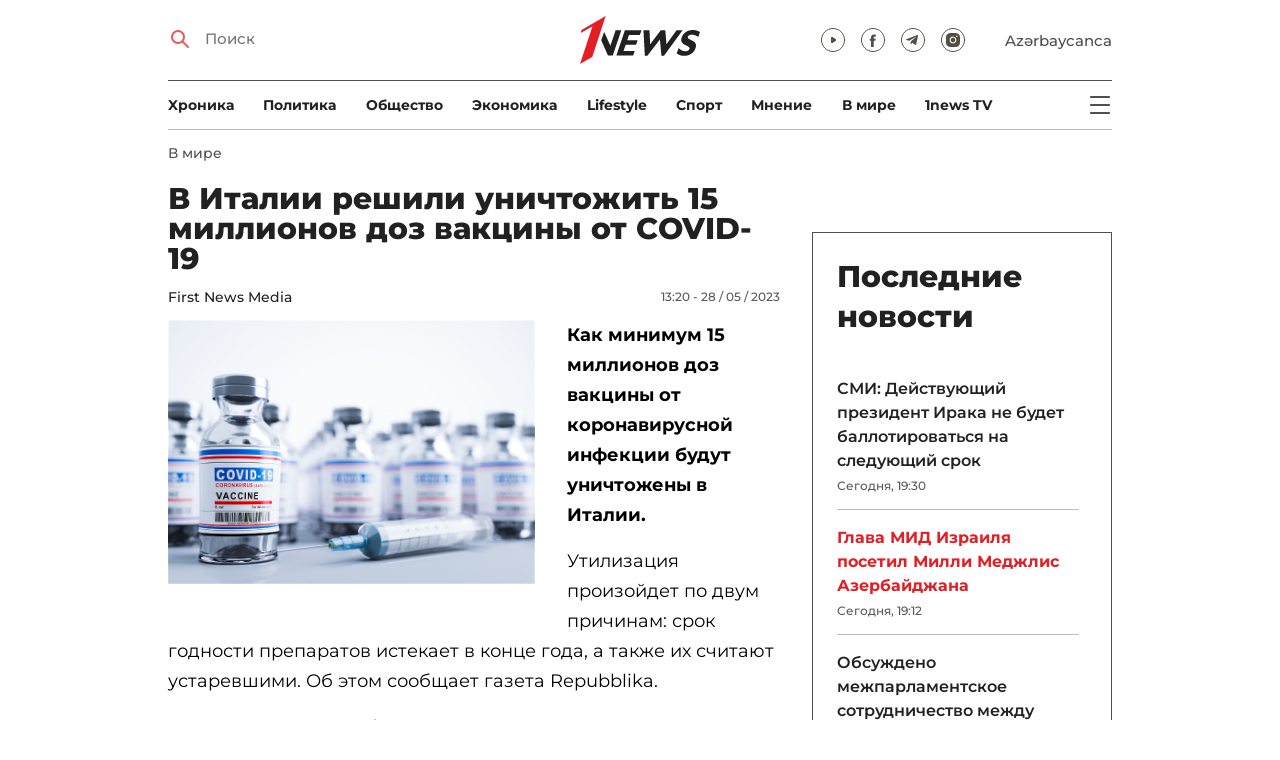

--- FILE ---
content_type: text/html; charset=UTF-8
request_url: https://1news.az/news/20230528013946337-V-Italii-reshili-unichtozhit-15-millionov-doz-vaktsiny-ot-COVID-19
body_size: 12436
content:
<!DOCTYPE html>
<html lang="ru">
<head>

    <meta name="viewport" content="width=device-width, initial-scale=1.0, user-scalable=yes">
<meta charset="UTF-8">

<link href="/assets/css/common.min.css?17-dec-2025" rel="stylesheet">

<meta name="Author" content="1news.az">
<meta name="Developer" content="WEBB">
<meta name="format-detection" content="telephone=no">

<!-- Global site tag (gtag.js) - Google Analytics -->
<script async src="https://www.googletagmanager.com/gtag/js?id=G-TB0Q4JN0PX"></script>
<script>
    window.dataLayer = window.dataLayer || [];
    function gtag(){dataLayer.push(arguments);}
    gtag('js', new Date());

    gtag('config', 'G-TB0Q4JN0PX');
</script>

<link rel="apple-touch-icon" sizes="180x180" href="/assets/i/favicons/apple-touch-icon.png">
<link rel="icon" type="image/png" sizes="32x32" href="/assets/i/favicons/favicon-32x32.png">
<link rel="icon" type="image/png" sizes="16x16" href="/assets/i/favicons/favicon-16x16.png">
<link rel="manifest" href="/assets/i/favicons/site.webmanifest">
<link rel="mask-icon" href="/assets/i/favicons/safari-pinned-tab.svg" color="#e31f26">
<link rel="shortcut icon" href="/assets/i/favicons/favicon.ico">
<meta name="msapplication-TileColor" content="#e31f26">
<meta name="msapplication-config" content="/assets/i/favicons/browserconfig.xml">
<meta name="theme-color" content="#ffffff">

<!-- Facebook Pixel Code --><script>!function(f,b,e,v,n,t,s){if(f.fbq)return;n=f.fbq=function(){n.callMethod?n.callMethod.apply(n,arguments):n.queue.push(arguments)};if(!f._fbq)f._fbq=n;n.push=n;n.loaded=!0;n.version='2.0';n.queue=[];t=b.createElement(e);t.async=!0;t.src=v;s=b.getElementsByTagName(e)[0];s.parentNode.insertBefore(t,s)}(window,document,'script','https://connect.facebook.net/en_US/fbevents.js'); fbq('init', '526040712135749'); fbq('track', 'PageView');</script><noscript> <img height="1" width="1" src="https://www.facebook.com/tr?id=526040712135749&ev=PageView&noscript=1"/></noscript><!-- End Facebook Pixel Code -->

<!-- metrix //-->
<script src="https://cdn.gravitec.net/storage/97bcb0c7177f01ebb65ab695c78a475f/client.js" async></script>
<script>
    window.digitalks=window.digitalks||new function(){var t=this;t._e=[],t._c={},t.config=function(c){var i;t._c=c,t._c.script_id?((i=document.createElement("script")).src="//data.digitalks.az/v1/scripts/"+t._c.script_id+"/track.js?&cb="+Math.random(),i.async=!0,document.head.appendChild(i)):console.error("digitalks: script_id cannot be empty!")};["track","identify"].forEach(function(c){t[c]=function(){t._e.push([c].concat(Array.prototype.slice.call(arguments,0)))}})};

    digitalks.config({
        script_id: "73d0b6e3-59b4-49de-ab3e-a1040c042b44",
        page_url: location.href,
        referrer: document.referrer
    })
</script>
<!-- end of metrix //-->
    <title>В Италии решили уничтожить 15 миллионов доз вакцины от COVID-19 | 1news.az | Новости</title>

    <meta name="Description" content="Как минимум 15 миллионов доз вакцины от коронавирусной инфекции будут уничтожены в Италии. 

Утилизация произойдет по двум причинам: срок годности ...">

    <meta property="og:title" content="В Италии решили уничтожить 15 миллионов доз вакцины от COVID-19">
    <meta property="og:description" content="Как минимум 15 миллионов доз вакцины от коронавирусной инфекции будут уничтожены в Италии. 

Утилизация произойдет по двум причинам: срок годности ...">
    <meta property="og:image" content="https://1news.az/images/2023/05/28/20230528013946337/thumbsharing.jpg?2023-05-28+13%3A29%3A18">
    <meta property="og:image:type" content="image/jpeg">
    <meta property="og:image:width" content="1200">
    <meta property="og:image:height" content="630">

    <meta property="og:type" content="article">
    <meta property="og:url" content="/news/20230528013946337-V-Italii-reshili-unichtozhit-15-millionov-doz-vaktsiny-ot-COVID-19">
    <meta property="fb:pages" content="305995220062">
    <meta property="fb:app_id" content="1726445870922203">
    <meta name="twitter:card" content="summary_large_image">

    <link rel="canonical" href="https://1news.az/news/20230528013946337-V-Italii-reshili-unichtozhit-15-millionov-doz-vaktsiny-ot-COVID-19">

    <link href="/assets/css/article.min.css?17-dec-2025" rel="stylesheet">

</head>

<body>

<div class="blurbg"></div>

<div class="topbanner desktop-banner">
    <ins><script type="text/javascript">(function () {var rand = Math.floor(Math.random() * 1e9);var adv_918_iad_div = document.createElement("div");adv_918_iad_div.setAttribute("id", "adviad-zoneid-918" +rand);adv_918_iad_div.style.cssText = "display: flex !important; justify-content: center !important;";document.currentScript.parentElement.appendChild(adv_918_iad_div);var adv_918_iad = document.createElement("script");adv_918_iad.setAttribute("zoneid", 918);adv_918_iad.src = "https://newmedia.az/nativebanner/get_ads.js?v=" + new Date().toJSON().slice(0,10).replace(/-/g,'.');adv_918_iad.async = true;document.currentScript.parentNode.appendChild(adv_918_iad);})();</script></ins>
</div>

<div class="topbanner mobile-banner">
    <ins><script type="text/javascript">(function () {var rand = Math.floor(Math.random() * 1e9);var adv_927_iad_div = document.createElement("div");adv_927_iad_div.setAttribute("id", "adviad-zoneid-927" +rand);adv_927_iad_div.style.cssText = "display: flex !important; justify-content: center !important;";document.currentScript.parentElement.appendChild(adv_927_iad_div);var adv_927_iad = document.createElement("script");adv_927_iad.setAttribute("zoneid", 927);adv_927_iad.src = "https://newmedia.az/nativebanner/get_ads.js?v=" + new Date().toJSON().slice(0,10).replace(/-/g,'.');adv_927_iad.async = true;document.currentScript.parentNode.appendChild(adv_927_iad);})();</script></ins>
</div>

<header class="centered" id="page-header">
    <div class="top">
        <div class="search">
            <i class="icon lupa"></i>

            <form action="/poisk/">
                <input type="text" name="q" id="searchInput" placeholder="Поиск">
                <label for="searchInput">Поиск</label>
            </form>
        </div>

        <div class="logo"><a href="/"><img src="/assets/i/1news-logo.svg" alt="1news.az"></a></div>
<!--        <div class="logo"><a href="/"><img src="/assets/i/1news-logo-xaribulbul.png" alt="1news.az"></a></div>-->
<!--        <div class="logo"><a href="/"><img src="/assets/i/logo-ny-n.svg" alt="1news.az"></a></div>-->
<!--        <div class="logo"><a href="/"><img src="/assets/i/logo-novruz.svg" alt="1news.az"></a></div>-->

        <div class="meta">
            <div class="socials">
                <a href="https://www.youtube.com/@1newsTVOnline" rel="noopener" aria-label="Наш youtube канал" target="_blank"><i class="icon yt"></i></a>
                <a href="https://www.facebook.com/1news.az/" rel="noopener" aria-label="Наш facebook канал" target="_blank"><i class="icon fb"></i></a>
<!--                <a href="https://twitter.com/www_1news_Az" rel="noopener" aria-label="Наш twitter канал" target="_blank"><i class="icon tw"></i></a>-->
                <a href="https://t.me/flash1news" rel="noopener" aria-label="Наш telegram канал" target="_blank"><i class="icon tg"></i></a>
                <a href="https://www.instagram.com/1news.aze/" rel="noopener" aria-label="Наш instagram канал" target="_blank"><i class="icon in"></i></a>
            </div>
            <div class="lang"><a href="/az">Azərbaycanca</a></div>

            <div class="mobileLang"><a href="/az">AZ</a></div>

            <span class="burger-bt">
                <i class="icon burger"></i>
            </span>
        </div>
    </div>

    <div class="mainNavHolder">
        <nav class="mainNav"><a href="/xronika/">Xроника</a><a href="/politika/">Политика</a><a href="/obshestvo/">Общество</a><a href="/ekonomika/">Экономика</a><a href="/lifestyle/">Lifestyle</a><a href="/sport/">Спорт</a><a href="/mnenie/">Мнение</a><a href="/world/">В мире</a><a href="/1news-tv/">1news TV</a></nav>

        <span class="burger-bt">
            <i class="icon burger"></i>
        </span>
    </div>

    <div class="popupNav" id="popupNav">
        <div class="logo"><a href="/"><img src="/assets/i/1news-logo.svg" alt="1news.az"></a></div>
<!--        <div class="logo"><a href="/"><img src="/assets/i/1news-logo-xaribulbul.png" alt="1news.az"></a></div>-->
<!--        <div class="logo"><a href="/"><img src="/assets/i/logo-ny-n.svg" alt="1news.az"></a></div>-->
<!--        <div class="logo"><a href="/"><img src="/assets/i/logo-novruz.svg" alt="1news.az"></a></div>-->

        <div class="close-bt"><i class="icon close"></i></div>

        <div class="socials">
            <a href="https://www.youtube.com/@1newsTVOnline" rel="noopener" aria-label="Наш youtube канал" target="_blank"><i class="icon yt"></i></a>
            <a href="https://www.facebook.com/1news.az/" rel="noopener" aria-label="Наш facebook канал" target="_blank"><i class="icon fb"></i></a>
<!--            <a href="https://twitter.com/www_1news_Az" rel="noopener" aria-label="Наш twitter канал" target="_blank"><i class="icon tw"></i></a>-->
            <a href="https://t.me/flash1news" rel="noopener" aria-label="Наш telegram канал" target="_blank"><i class="icon tg"></i></a>
            <a href="https://www.instagram.com/1news.aze/" rel="noopener" aria-label="Наш instagram канал" target="_blank"><i class="icon in"></i></a>
        </div>

        <div class="lang"><a href="/az">Azərbaycanca</a></div>

        <div class="mainNav">
            <div class="importantSections"><a href="/ot-redakcii/">От редакции</a><a href="/blagotvoritelnost/">Благотворительность</a>                <a href="/1news-tv/"><img src="/assets/i/1news-TV-logo.svg?16-jan-2022" alt="1news TV"></a>
            </div>

            <ul class="level1">
                <li><a href="/xronika/">Xроника</a></li><li><a href="/politika/">Политика</a></li><li><a href="/obshestvo/">Общество</a></li><li><a href="/ekonomika/">Экономика</a><ul class="level1"></ul></li><li><a href="/lifestyle/">Lifestyle</a><ul class="level1"></ul></li><li><a href="/sport/">Спорт</a><ul class="level1"><li><a href="/sport/football/">Футбол</a></li></ul></li><li><a href="/mnenie/">Мнение</a><ul class="level1"></ul></li><li><a href="/world/">В мире</a><ul class="level1"><li><a href="/world/armenia/">Армения</a></li></ul></li>            </ul>
        </div>

        <nav class="secondaryNav"><a href="/reklama/">Реклама на сайте</a><a href="/ispolzovanie-informacii/">Использование
                информации</a><a href="/onas/">О нас</a><a href="/kontakti/">Контакты</a></nav>
    </div>

    </header>
<section class="centered mainContainer">
    <div class="leftColumn">

        <article class="mainArticle">
            <a href="/world/" class="sectionTitle">В мире</a><h1 class="title">В Италии решили уничтожить 15 миллионов доз вакцины от COVID-19</h1><div class="authorNDate"><span class="author"><a href="/avtor/12-First-News-Media">First News Media</a></span><span class="date">13:20 - 28 / 05 / 2023</span></div><div class="content"><div class="thumb"><img src="/images/2023/05/28/20230528013946337/thumb.jpg?2023-05-28+13%3A29%3A18" alt="В Италии решили уничтожить 15 миллионов доз вакцины от COVID-19"></div><p><strong>Как минимум 15 миллионов доз вакцины от коронавирусной инфекции будут уничтожены в Италии. </strong>

<p>Утилизация произойдет по двум причинам: срок годности препаратов истекает в конце года, а также их считают устаревшими. Об этом сообщает газета Repubblika.                <div class="AdviadNativeVideo" style="max-width: 720px;"></div>
                <script type="text/javascript">(function () {window._ttzi = 172; var adv_172_iad = document.createElement("script");adv_172_iad.src = "https://newmedia.az/nativevideo/get_ads.js?v=" + new Date().toJSON().slice(0,10).replace(/-/g,'.');adv_172_iad.async = true;(document.body || document.head || document.documentElement).appendChild(adv_172_iad);adv_172_iad.onload = function(){adv_172_iad.parentNode.removeChild(adv_172_iad);}})();</script>
                

<p>По данным издания, фармацевтические компании к осени планируют выпустить новые версии вакцин. Как рассказал глава департамента Европейского агентства лекарственных средств (EMA) по угрозам здоровью и стратегии вакцинации Марко Кавалери, ведомство обратилось с просьбой разработать препараты против новых подвариантов омикрон-штамма. Речь идет о противодействии штаммам, которые в последние месяцы активно циркулируют в Китае и, по его словам, их появление ожидается в Европе.

<p>Также Кавалери отметил, что были запрошены моновалентные вакцины, действующие против одного штамма, а не бивалентные. При этом, как отмечает Repubblika, в Италии ежедневно вводится всего несколько сотен доз вакцины от коронавируса.

<p><strong>Источник: Lenta.ru</strong>
<div style="clear:both;"></div></div><div class="articleBottom"><div class="authors"></div><div class="socials"><span>Поделиться:</span><a href="https://www.facebook.com/sharer/sharer.php?u=https%3A%2F%2F1news.az%2Fnews%2F20230528013946337-V-Italii-reshili-unichtozhit-15-millionov-doz-vaktsiny-ot-COVID-19" rel="noopener" aria-label="Facebook" target="_blank" class="fb"></a><a href="https://x.com/intent/post?text=%D0%92+%D0%98%D1%82%D0%B0%D0%BB%D0%B8%D0%B8+%D1%80%D0%B5%D1%88%D0%B8%D0%BB%D0%B8+%D1%83%D0%BD%D0%B8%D1%87%D1%82%D0%BE%D0%B6%D0%B8%D1%82%D1%8C+15+%D0%BC%D0%B8%D0%BB%D0%BB%D0%B8%D0%BE%D0%BD%D0%BE%D0%B2+%D0%B4%D0%BE%D0%B7+%D0%B2%D0%B0%D0%BA%D1%86%D0%B8%D0%BD%D1%8B+%D0%BE%D1%82+COVID-19&url=https%3A%2F%2F1news.az%2Fnews%2F20230528013946337-V-Italii-reshili-unichtozhit-15-millionov-doz-vaktsiny-ot-COVID-19" rel="noopener" target="_blank" aria-label="Twitter" class="tw"></a><a href="https://api.whatsapp.com/send?text=https%3A%2F%2F1news.az%2Fnews%2F20230528013946337-V-Italii-reshili-unichtozhit-15-millionov-doz-vaktsiny-ot-COVID-19" rel="noopener" aria-label="Whatsapp" target="_blank" class="wa"></a><a href="https://telegram.me/share/url?url=https%3A%2F%2F1news.az%2Fnews%2F20230528013946337-V-Italii-reshili-unichtozhit-15-millionov-doz-vaktsiny-ot-COVID-19" rel="noopener" aria-label="Telegram" target="_blank" class="tg"></a></div><div class="views"><i></i>976</div></div>
        </article>

        
        <div class="aktualnieNovosti hasbottomborder">
            <h2 class="title">Актуально</h2>

            <div class="newsHolder">
                <div class="news"><a href="/mnenie/" class="sectionTitle">Мнение</a><h3 class="title"><a href="/news/20260126030234139-Ekonomicheskie-vygody-mira-Initsiativy-Baku-otkryvayut-novye-perspektivy-dlya-Armenii-i-vsego-YUzhnogo-Kavkaza" class="title">Экономические выгоды мира: Инициативы Баку открывают новые перспективы для  ...</a></h3></div><div class="news"><a href="/obshestvo/" class="sectionTitle">Общество</a><h3 class="title"><a href="/news/20260126035947678-Minzdrav-Azerbaidzhana-o-riske-poyavleniya-v-strane-virusa-Nipakh" class="title">Минздрав Азербайджана о риске появления в стране вируса Нипах</a></h3></div><div class="news"><a href="/politika/" class="sectionTitle">Политика</a><h3 class="title"><a href="/news/20260126032121145-Gideon-Saar-Izrail-i-Azerbaidzhan-opory-stabilnosti-v-regionakh" class="title">Гидеон Саар: Израиль и Азербайджан - опоры стабильности в регионах</a></h3></div><div class="news"><a href="/obshestvo/" class="sectionTitle">Общество</a><h3 class="title"><a href="/news/20260122090017579-Pervaya-morskaya-skvazhina-i-istoriya-Neftyanykh-Kamnei-FOTO" class="title">Первая морская скважина и история Нефтяных Камней - ФОТО</a></h3></div>            </div>
        </div>

        <div class="leftColumnBanner"></div>

        <div class="mobileBanner">
            <ins>
                <script type="text/javascript">(function() {
                        var rand = Math.floor(Math.random() * 1e9);
                        var adv_928_iad_div = document.createElement("div");
                        adv_928_iad_div.setAttribute("id", "adviad-zoneid-928" + rand);
                        adv_928_iad_div.style.cssText = "display: flex !important; justify-content: center !important;";
                        document.currentScript.parentElement.appendChild(adv_928_iad_div);
                        var adv_928_iad = document.createElement("script");
                        adv_928_iad.setAttribute("zoneid", 928);
                        adv_928_iad.src = "https://newmedia.az/nativebanner/get_ads.js?v=" + new Date().toJSON().slice(0, 10).replace(/-/g, '.');
                        adv_928_iad.async = true;
                        document.currentScript.parentNode.appendChild(adv_928_iad);
                    })();</script>
            </ins>
        </div>

        <div class="fourNews">
            <h2 class="title">В мире</h2><div class="newsHolder"><div class="news"><a href="/news/20260126072025968-SMI-Deistvuyushcii-prezident-Iraka-ne-budet-ballotirovatsya-na-sleduyushcii-srok"><figure><img src="/images/2026/01/26/20260126072025968/thumb.jpg?2026-01-26+19%3A33%3A16" loading="lazy" alt=""></figure></a><h3 class="title"><a href="/news/20260126072025968-SMI-Deistvuyushcii-prezident-Iraka-ne-budet-ballotirovatsya-na-sleduyushcii-srok">СМИ: Действующий президент Ирака не будет баллотироваться на следующий срок</a></h3></div><div class="news"><a href="/news/20260126062810796-Vitse-spiker-Armenii-izbran-vitse-prezidentom-PASE"><figure><img src="/images/2026/01/26/20260126062810796/thumb.jpg?2026-01-26+18%3A30%3A53" loading="lazy" alt=""></figure></a><h3 class="title"><a href="/news/20260126062810796-Vitse-spiker-Armenii-izbran-vitse-prezidentom-PASE">Вице-спикер Армении избран вице-президентом ПАСЕ</a></h3></div><div class="news"><a href="/news/20260126061131720-Iz-sektora-Gaza-v-Izrail-vozvrashceno-telo-poslednego-zalozhnika"><figure><img src="/images/2026/01/26/20260126061131720/thumb.jpg?2026-01-26+18%3A13%3A24" loading="lazy" alt=""></figure></a><h3 class="title"><a href="/news/20260126061131720-Iz-sektora-Gaza-v-Izrail-vozvrashceno-telo-poslednego-zalozhnika">Из сектора Газа в Израиль возвращено тело последнего заложника</a></h3></div><div class="news"><a href="/news/20260126054351555-Realizatsiya-proekta-TRIPP-obsuzhdena-v-parlamente-Armenii-s-predstavitelyami-Kongressa-SSHA"><figure><img src="/images/2026/01/26/20260126054351555/thumb.jpg?2026-01-26+17%3A45%3A28" loading="lazy" alt=""></figure></a><h3 class="title"><a href="/news/20260126054351555-Realizatsiya-proekta-TRIPP-obsuzhdena-v-parlamente-Armenii-s-predstavitelyami-Kongressa-SSHA">Реализация проекта TRIPP обсуждена в парламенте Армении с представителями Конгресса США</a></h3></div></div>        </div>

        <div class="mobileBanner">
            <ins>
                <script type="text/javascript">(function() {
                        var rand = Math.floor(Math.random() * 1e9);
                        var adv_928_iad_div = document.createElement("div");
                        adv_928_iad_div.setAttribute("id", "adviad-zoneid-928" + rand);
                        adv_928_iad_div.style.cssText = "display: flex !important; justify-content: center !important;";
                        document.currentScript.parentElement.appendChild(adv_928_iad_div);
                        var adv_928_iad = document.createElement("script");
                        adv_928_iad.setAttribute("zoneid", 928);
                        adv_928_iad.src = "https://newmedia.az/nativebanner/get_ads.js?v=" + new Date().toJSON().slice(0, 10).replace(/-/g, '.');
                        adv_928_iad.async = true;
                        document.currentScript.parentNode.appendChild(adv_928_iad);
                    })();</script>
            </ins>
        </div>

        <div class="fiveNews hasbottomborder">
            <h2 class="title">Выбор редактора</h2>

            <div class="newsHolder">
                <div class="news"><a href="/news/20260122054943307-V-ozhidanii-vtorogo-neftyanogo-buma"><figure><img src="/images/2026/01/22/20260122054943307/thumb.jpg?2026-01-23+14%3A52%3A19" loading="lazy" alt=""></figure></a><h3 class="title"><a href="/news/20260122054943307-V-ozhidanii-vtorogo-neftyanogo-buma">В ожидании «второго нефтяного бума»</a></h3></div><div class="news"><a href="/news/20260119020019678-Stagnatsiya-Bank-BTB-betonnye-aktivy-i-problemy-likvidnosti"><figure><img src="/images/2026/01/19/20260119020019678/thumb.jpg?2026-01-21+09%3A53%3A42" loading="lazy" alt=""></figure></a><h3 class="title"><a href="/news/20260119020019678-Stagnatsiya-Bank-BTB-betonnye-aktivy-i-problemy-likvidnosti">Стагнация Bank BTB: «бетонные» активы и проблемы ликвидности</a></h3></div><div class="news"><a href="/news/20260112015437564-Kak-media-organizatsiya-stala-ochishcat-Karabakh-ot-min-V-intervyu-1news-az-Umud-Mirzaev-rasstavlyaet-vse-tochki-nad-i-FOTO"><figure><img src="/images/2026/01/12/20260112015437564/thumb.jpg?2026-01-16+14%3A13%3A03" loading="lazy" alt=""></figure></a><h3 class="title"><a href="/news/20260112015437564-Kak-media-organizatsiya-stala-ochishcat-Karabakh-ot-min-V-intervyu-1news-az-Umud-Mirzaev-rasstavlyaet-vse-tochki-nad-i-FOTO">Как медиа-организация стала очищать Карабах от мин: В интервью 1news.az Умуд Мирзаев расставляет все точки над i - ФОТО</a></h3></div><div class="news"><a href="/news/20260113082440533-Bank-of-Baku-i-skrytaya-tsena-rosta-o-chem-govoryat-otchety-banka"><figure><img src="/images/2026/01/13/20260113082440533/thumb.jpg?2026-01-15+10%3A39%3A11" loading="lazy" alt=""></figure></a><h3 class="title"><a href="/news/20260113082440533-Bank-of-Baku-i-skrytaya-tsena-rosta-o-chem-govoryat-otchety-banka">Bank of Baku и скрытая цена роста: о чем говорят отчеты банка?</a></h3></div><div class="news"><a href="/news/20260112084000751-Inogda-bankam-nuzhno-dat-umeret-uroki-azerbaidzhanskogo-eksperimenta"><figure><img src="/images/2026/01/12/20260112084000751/thumb.jpg?2026-01-15+10%3A39%3A40" loading="lazy" alt=""></figure></a><h3 class="title"><a href="/news/20260112084000751-Inogda-bankam-nuzhno-dat-umeret-uroki-azerbaidzhanskogo-eksperimenta">Иногда банкам нужно дать умереть: уроки азербайджанского эксперимента</a></h3></div>            </div>
        </div>

        <div class="mobileBanner">
            <ins>
                <script type="text/javascript">(function() {
                        var rand = Math.floor(Math.random() * 1e9);
                        var adv_928_iad_div = document.createElement("div");
                        adv_928_iad_div.setAttribute("id", "adviad-zoneid-928" + rand);
                        adv_928_iad_div.style.cssText = "display: flex !important; justify-content: center !important;";
                        document.currentScript.parentElement.appendChild(adv_928_iad_div);
                        var adv_928_iad = document.createElement("script");
                        adv_928_iad.setAttribute("zoneid", 928);
                        adv_928_iad.src = "https://newmedia.az/nativebanner/get_ads.js?v=" + new Date().toJSON().slice(0, 10).replace(/-/g, '.');
                        adv_928_iad.async = true;
                        document.currentScript.parentNode.appendChild(adv_928_iad);
                    })();</script>
            </ins>
        </div>

        <div class="fourNews mobileOneBigThumb">
            <h2 class="title">Новости для вас</h2>

            <div class="newsHolder">
                <div class="news"><a href="/news/20260125093546734-Zelenskii-Ukraina-ni-pri-kakikh-obstoyatelstvakh-ne-otdast-Rossii-Donbass"><figure><img src="/images/2026/01/25/20260125093546734/thumb.jpg?2026-01-25+21%3A39%3A04" loading="lazy" alt=""></figure></a><h3 class="title"><a href="/news/20260125093546734-Zelenskii-Ukraina-ni-pri-kakikh-obstoyatelstvakh-ne-otdast-Rossii-Donbass">Зеленский: Украина ни при каких обстоятельствах не отдаст России Донбасс</a></h3></div><div class="news"><a href="/news/20260120035552647-Zelenskii-ne-podderzhivaet-prisoedineniya-Grenlandii-k-SSHA"><figure><img src="/images/2026/01/20/20260120035552647/thumb.jpg?2026-01-20+15%3A59%3A40" loading="lazy" alt=""></figure></a><h3 class="title"><a href="/news/20260120035552647-Zelenskii-ne-podderzhivaet-prisoedineniya-Grenlandii-k-SSHA">Зеленский не поддерживает присоединения Гренландии к США</a></h3></div><div class="news"><a href="/news/20260119093919977-Moldova-vyidet-iz-SNG"><figure><img src="/images/2026/01/19/20260119093919977/thumb.jpg?2026-01-19+21%3A57%3A24" loading="lazy" alt=""></figure></a><h3 class="title"><a href="/news/20260119093919977-Moldova-vyidet-iz-SNG">Молдова выйдет из СНГ</a></h3></div><div class="news"><a href="/news/20260122122228693-Putin-Rossiya-gotova-napravit-zamorozhennye-aktivy-na-vosstanovlenie-territorii"><figure><img src="/images/2026/01/22/20260122122228693/thumb.jpg?2026-01-22+00%3A26%3A44" loading="lazy" alt=""></figure></a><h3 class="title"><a href="/news/20260122122228693-Putin-Rossiya-gotova-napravit-zamorozhennye-aktivy-na-vosstanovlenie-territorii">Путин: Россия готова направить замороженные активы на восстановление территорий</a></h3></div>            </div>
        </div>
    </div>

    <div class="rightColumn">
        <div class="rightColumnFirstBanner">
            <ins><script type="text/javascript">(function () {var rand = Math.floor(Math.random() * 1e9);var adv_921_iad_div = document.createElement("div");adv_921_iad_div.setAttribute("id", "adviad-zoneid-921" +rand);adv_921_iad_div.style.cssText = "display: flex !important; justify-content: center !important;";document.currentScript.parentElement.appendChild(adv_921_iad_div);var adv_921_iad = document.createElement("script");adv_921_iad.setAttribute("zoneid", 921);adv_921_iad.src = "https://newmedia.az/nativebanner/get_ads.js?v=" + new Date().toJSON().slice(0,10).replace(/-/g,'.');adv_921_iad.async = true;document.currentScript.parentNode.appendChild(adv_921_iad);})();</script></ins>
    </div>



<article class="latestNews tablet-portrait-up-show">
    <h2 class="title">Последние новости</h2>

    <div class="newsHolder">
        <div class="news"><h3 class="title"><a href="/news/20260126072025968-SMI-Deistvuyushcii-prezident-Iraka-ne-budet-ballotirovatsya-na-sleduyushcii-srok" target="_blank">СМИ: Действующий президент Ирака не будет баллотироваться на следующий срок</h3></a><span class="date">Сегодня, 19:30</span></div><div class="news"><h3 class="title"><a href="/news/20260126070919377-Glava-MID-Izrailya-posetil-Milli-Medzhlis-Azerbaidzhana" class="bold" target="_blank">Глава МИД Израиля посетил Милли Меджлис Азербайджана</h3></a><span class="date">Сегодня, 19:12</span></div><div class="news"><h3 class="title"><a href="/news/20260126070450730-Obsuzhdeno-mezhparlamentskoe-sotrudnichestvo-mezhdu-Azerbaidzhanom-i-OAE" target="_blank">Обсуждено межпарламентское сотрудничество между Азербайджаном и ОАЭ</h3></a><span class="date">Сегодня, 19:08</span></div><div class="news"><h3 class="title"><a href="/news/20260126065432369-V-Azerbaidzhane-za-oskorbleniya-v-pryamom-efire-arestovali-polzovatelya-TikTok" target="_blank">В Азербайджане за оскорбления в прямом эфире арестовали пользователя TikTok</h3></a><span class="date">Сегодня, 18:57</span></div><div class="news"><h3 class="title"><a href="/news/20260126064602798-S-P-uluchshilo-prognoz-po-bankovskomu-sektoru-Azerbaidzhana-i-prognoziruet-sokhranenie-ustoichivosti-bankov-strany" target="_blank">S&P улучшило прогноз по банковскому сектору Азербайджана и прогнозирует сохранение устойчивости банков страны</h3></a><span class="date">Сегодня, 18:50</span></div><div class="news"><h3 class="title"><a href="/news/20260126063949871-Azerbaidzhan-ekstradiroval-v-Moldovu-i-Kitai-lits-obyavlennykh-v-mezhdunarodnyi-rozysk" target="_blank">Азербайджан экстрадировал в Молдову и Китай лиц, объявленных в международный розыск</h3></a><span class="date">Сегодня, 18:42</span></div><div class="news"><h3 class="title"><a href="/news/20260126062810796-Vitse-spiker-Armenii-izbran-vitse-prezidentom-PASE" target="_blank">Вице-спикер Армении избран вице-президентом ПАСЕ</h3></a><span class="date">Сегодня, 18:30</span></div><div class="news"><h3 class="title"><a href="/news/20260126062001443-ANAMA-Prinimayutsya-mery-po-dostavke-v-Azerbaidzhan-tela-skonchavshegosya-v-Malaizii-sotrudnika" target="_blank">ANAMA: Принимаются меры по доставке в Азербайджан тела скончавшегося в Малайзии сотрудника</h3></a><span class="date">Сегодня, 18:25</span></div><div class="news"><h3 class="title"><a href="/news/20260126061522498-V-Azerbaidzhane-utverzhdeno-polozhenie-o-sisteme-TSifrovye-gosudarstvennye-finansy" class="bold" target="_blank">В Азербайджане утверждено положение о системе «Цифровые государственные финансы»</h3></a><span class="date">Сегодня, 18:18</span></div><div class="news"><h3 class="title"><a href="/news/20260126061131720-Iz-sektora-Gaza-v-Izrail-vozvrashceno-telo-poslednego-zalozhnika" target="_blank">Из сектора Газа в Израиль возвращено тело последнего заложника</h3></a><span class="date">Сегодня, 18:13</span></div><div class="news"><h3 class="title"><a href="/news/20260126060042528-V-Azerbaidzhane-voodyatsya-shtrafy-za-nedostovernye-dannye-o-nalogovom-rezidentstve" target="_blank">В Азербайджане воодятся штрафы за недостоверные данные о налоговом резидентстве</h3></a><span class="date">Сегодня, 18:03</span></div><div class="news"><h3 class="title"><a href="/news/20260126055353378-V-tsentre-Baku-u-gruzovika-na-khodu-otleteli-kolesa" target="_blank">В центре Баку у грузовика на ходу отлетели колеса</h3></a><span class="date">Сегодня, 17:56</span></div><div class="news"><h3 class="title"><a href="/news/20260126055102846-V-Azerbaidzhane-uvelicheno-chislo-zamestitelei-ministra-selskogo-khozyaistva" target="_blank">В Азербайджане увеличено число заместителей министра сельского хозяйства</h3></a><span class="date">Сегодня, 17:53</span></div><div class="news"><h3 class="title"><a href="/news/20260126054546228-Prezident-Azerbaidzhana-utverdil-nakazaniya-za-neuvazhenie-k-obshcestvu-v-sotssetyakh" class="bold" target="_blank">Президент Азербайджана утвердил наказания за неуважение к обществу в соцсетях</h3></a><span class="date">Сегодня, 17:50</span></div><div class="news"><h3 class="title"><a href="/news/20260126111150173-Pentagon-rassekretil-Strategiyu-natsionalnoi-bezopasnosti-SSHA-na-2026-god-novye-orientiry-globalnoi-politiki" target="_blank">Пентагон рассекретил Стратегию национальной безопасности США на 2026 год: новые ориентиры глобальной политики</h3></a><span class="date">Сегодня, 17:47</span></div><div class="news"><h3 class="title"><a href="/news/20260126054351555-Realizatsiya-proekta-TRIPP-obsuzhdena-v-parlamente-Armenii-s-predstavitelyami-Kongressa-SSHA" target="_blank">Реализация проекта TRIPP обсуждена в парламенте Армении с представителями Конгресса США</h3></a><span class="date">Сегодня, 17:43</span></div><div class="news"><h3 class="title"><a href="/news/20260126051416450-Mat-otobrala-u-byvshego-muzha-detei-i-ostavila-ikh-v-salone-krasoty" target="_blank">Мать отобрала у бывшего мужа детей и оставила их в салоне красоты</h3></a><span class="date">Сегодня, 17:25</span></div><div class="news"><h3 class="title"><a href="/news/20260126052119283-V-gosudarstvennykh-teatrakh-Azerbaidzhana-uprazdnena-dolzhnost-glavnogo-rezhissera-i-ne-tolko" target="_blank">В государственных театрах Азербайджана упразднена должность главного режиссера и не только</h3></a><span class="date">Сегодня, 17:23</span></div><div class="news"><h3 class="title"><a href="/news/20260126051830916-V-Azerbaidzhane-vvoditsya-shtraf-za-prizyvy-v-internete-k-zanyatiyu-prostitutsiei" class="bold" target="_blank">В Азербайджане вводится штраф за призывы в интернете к занятию проституцией</h3></a><span class="date">Сегодня, 17:18</span></div><div class="news"><h3 class="title"><a href="/news/20260126050917138-ZHitelnitsa-Baku-zayavila-chto-ei-ugrozhaet-byvshii-vozlyublennyi-syn-general-maiora-Novruzali-Orudzheva-VIDEO" target="_blank">Жительница Баку заявила, что ей угрожает бывший возлюбленный - сын генерал-майора Новрузали Оруджева – ВИДЕО</h3></a><span class="date">Сегодня, 17:11</span></div>    </div>

    <a href="/lenta/" class="allnews">Все новости</a>
</article>

<div class="rightColumnSecondBanner">
    <ins><script type="text/javascript">(function () {var rand = Math.floor(Math.random() * 1e9);var adv_922_iad_div = document.createElement("div");adv_922_iad_div.setAttribute("id", "adviad-zoneid-922" +rand);adv_922_iad_div.style.cssText = "display: flex !important; justify-content: center !important;";document.currentScript.parentElement.appendChild(adv_922_iad_div);var adv_922_iad = document.createElement("script");adv_922_iad.setAttribute("zoneid", 922);adv_922_iad.src = "https://newmedia.az/nativebanner/get_ads.js?v=" + new Date().toJSON().slice(0,10).replace(/-/g,'.');adv_922_iad.async = true;document.currentScript.parentNode.appendChild(adv_922_iad);})();</script></ins>
</div>    </div>
</section>

<div class="videoBlock">
    <div class="centered">
        <a href="/1news-tv/" class="titleLogo"><img src="/assets/i/1news-TV-logo-darkmode.svg?16-jan-2022" alt="1news TV"></a><h2 class="visually-hidden"><a href="/1news-tv/">1news TV</a></h2><div class="bigVideo"><figure><a href="/news/20260123040052971-Posmertnye-maski-khranyashciesya-v-Baku-Rashid-Beibutov-Uzeir-Gadzhibeili-Byulbyul-FOTO-VIDEO"><img src="/images/2026/01/23/20260123040052971/thumb.jpg?2026-01-23+16%3A31%3A29" loading="lazy" alt="Посмертные маски, хранящиеся в Баку: Рашид Бейбутов, Узеир Гаджибейли, Бюльбюль… - ФОТО - ВИДЕО"></a></figure><div class="desc"><a href="/1news-tv/" class="sectionTitle">1news TV</a><h3><a href="/news/20260123040052971-Posmertnye-maski-khranyashciesya-v-Baku-Rashid-Beibutov-Uzeir-Gadzhibeili-Byulbyul-FOTO-VIDEO" class="title">Посмертные маски, хранящиеся в Баку: Рашид Бейбутов, Узеир Гаджибейли, Бюльбюль… - ФОТО - ВИДЕО</a></h3><a href="/news/20260123040052971-Posmertnye-maski-khranyashciesya-v-Baku-Rashid-Beibutov-Uzeir-Gadzhibeili-Byulbyul-FOTO-VIDEO" class="txt">Бывало ли у вас такое, что, смотря старые азербайджанские фильмы или программы, посвящённые нашим выдающимся личностям, вы вдруг оказывались в</a><span class="date">23 / 01 / 2026, 16:28</span></div></div><div class="videoNewsHolder"><div class="news"><a href="/news/20251226051246260-Rumiya-Agaeva-YA-ne-obyazana-vyglyadet-kak-na-oblozhke-glavnoe-chtoby-mne-bylo-komfortno-VIDEOINTERVYU"><figure><img src="/images/2025/12/26/20251226051246260/thumb.jpg?2025-12-26+17%3A24%3A01" loading="lazy" alt="Румия Агаева: «Я не обязана выглядеть «как на обложке», главное, чтобы мне было комфортно» - ВИДЕОИНТЕРВЬЮ"></figure></a><h3 class="title"><a href="/news/20251226051246260-Rumiya-Agaeva-YA-ne-obyazana-vyglyadet-kak-na-oblozhke-glavnoe-chtoby-mne-bylo-komfortno-VIDEOINTERVYU">Румия Агаева: «Я не обязана выглядеть «как на обложке», главное, чтобы мне было комфортно» - ВИДЕОИНТЕРВЬЮ</a></h3><span class="date">26 / 12 / 2025, 17:22</span></div><div class="news"><a href="/news/20251212121328725-Sbil-peshekhoda-vinovat-Vsegda-VIDEOREPORTAZH"><figure><img src="/images/2025/12/12/20251212121328725/thumb.jpg?2025-12-12+17%3A06%3A42" loading="lazy" alt="Сбил пешехода - виноват. Всегда? - ВИДЕОРЕПОРТАЖ"></figure></a><h3 class="title"><a href="/news/20251212121328725-Sbil-peshekhoda-vinovat-Vsegda-VIDEOREPORTAZH">Сбил пешехода - виноват. Всегда? - ВИДЕОРЕПОРТАЖ</a></h3><span class="date">12 / 12 / 2025, 15:50</span></div><div class="news"><a href="/news/20251210044517984-YOlka-v-tsifrakh-skolko-potratyat-bakintsy-na-novogodnie-ukrasheniya-VIDEOREPORTAZH"><figure><img src="/images/2025/12/10/20251210044517984/thumb.jpg?2025-12-11+10%3A11%3A53" loading="lazy" alt="Ёлка в цифрах: сколько потратят бакинцы на новогодние украшения? - ВИДЕОРЕПОРТАЖ"></figure></a><h3 class="title"><a href="/news/20251210044517984-YOlka-v-tsifrakh-skolko-potratyat-bakintsy-na-novogodnie-ukrasheniya-VIDEOREPORTAZH">Ёлка в цифрах: сколько потратят бакинцы на новогодние украшения? - ВИДЕОРЕПОРТАЖ</a></h3><span class="date">10 / 12 / 2025, 17:36</span></div><div class="news"><a href="/news/20251114041100450-Muzei-Pobedy-kak-simvol-nepokolebimoi-voli-Azerbaidzhana-VIDEOREPORTAZH"><figure><img src="/images/2025/11/14/20251114041100450/thumb.jpg?2025-11-14+17%3A43%3A29" loading="lazy" alt="Музей Победы как символ непоколебимой воли Азербайджана - ВИДЕОРЕПОРТАЖ"></figure></a><h3 class="title"><a href="/news/20251114041100450-Muzei-Pobedy-kak-simvol-nepokolebimoi-voli-Azerbaidzhana-VIDEOREPORTAZH">Музей Победы как символ непоколебимой воли Азербайджана - ВИДЕОРЕПОРТАЖ</a></h3><span class="date">14 / 11 / 2025, 16:48</span></div><div class="news"><a href="/news/20251110032422929-Biblioteki-v-epokhu-II-pochemu-zhivye-knigi-ostayutsya-aktualnymi-VIDEOREPORTAZH"><figure><img src="/images/2025/11/10/20251110032422929/thumb.jpg?2025-11-10+15%3A57%3A30" loading="lazy" alt="Библиотеки в эпоху ИИ: почему живые книги остаются актуальными - ВИДЕОРЕПОРТАЖ"></figure></a><h3 class="title"><a href="/news/20251110032422929-Biblioteki-v-epokhu-II-pochemu-zhivye-knigi-ostayutsya-aktualnymi-VIDEOREPORTAZH">Библиотеки в эпоху ИИ: почему живые книги остаются актуальными - ВИДЕОРЕПОРТАЖ</a></h3><span class="date">10 / 11 / 2025, 16:00</span></div></div>    </div>
</div><div class="centered">
    <footer id="page-footer">
        <nav class="footmenu">
            <a href="/reklama/">Реклама на сайте</a>
            <a href="/ispolzovanie-informacii/">Использование информации</a>
            <a href="/onas/">О нас</a>
            <a href="/kontakti/">Контакты</a>
        </nav>

        <div class="copyright">
            При использовании материалов гиперссылка на сайт <a href="https://1news.az">1news.az</a>
            обязательна.<br><br>
            &copy; Copyright 2007-2026. First News Media<br>
            Все права защищены<br>

            <div class="liveinternet" style="padding-top: 8px;">
                                    <!--LiveInternet counter--><a href="https://www.liveinternet.ru/click" rel="noopener"
                                                  target="_blank"><img id="licntD2AB" width="88" height="31" style="border:0"
                                                                       title="LiveInternet: number of pageviews for 24 hours, of visitors for 24 hours and for today is shown"
                                                                       src="[data-uri]"
                                                                       alt=""/></a>
                    <script>(function(d, s) {
                            d.getElementById("licntD2AB").src =
                                "https://counter.yadro.ru/hit?t14.4;r" + escape(d.referrer) +
                                ((typeof (s) == "undefined") ? "" : ";s" + s.width + "*" + s.height + "*" +
                                    (s.colorDepth ? s.colorDepth : s.pixelDepth)) + ";u" + escape(d.URL) +
                                ";h" + escape(d.title.substring(0, 150)) + ";" + Math.random()
                        })
                        (document, screen)</script><!--/LiveInternet-->
                                </div>
        </div>
    </footer>
</div>

<div class="bgBanners">
    <div class="bgLeftBanner">
        <!--Add this code to left banner div-->
        <div id="bg_adviad_left" class="bg_adviad_both" style="z-index: 999999"></div>
    </div>
    <div class="bgRightBanner">
        <!--Add this code to right banner div-->
        <div id="bg_adviad_right" class="bg_adviad_both" style="z-index: 999999"><script type="text/javascript">(function () {var adv_936_iad = document.createElement("script");adv_936_iad.setAttribute("zoneid", 936);adv_936_iad.src = "https://newmedia.az/nativebanner/get_ads.js?v=" + new Date().toJSON().slice(0,10).replace(/-/g,'.');adv_936_iad.async = true;document.currentScript.parentNode.appendChild(adv_936_iad);})();</script></div>
    </div>
</div>

<!--<script src="//www.gstatic.com/firebasejs/3.6.8/firebase.js"></script>-->
<script src="/assets/js/app.js?22-jun-2021v2" async></script>

<script async src="https://pagead2.googlesyndication.com/pagead/js/adsbygoogle.js?client=ca-pub-9598875760165894" crossorigin="anonymous"></script>

<!-- azercell fullscreen //-->
<ins data-revive-zoneid="428" data-revive-id="144e1bb6fa796840b2323709bbb2f595"></ins>
<script async src="//ads2.imv.az/www/delivery/asyncjs.php"></script>
<script type="application/ld+json">
    {
        "@context": "https://schema.org",
        "@type": "NewsArticle",
        "headline": "В Италии решили уничтожить 15 миллионов доз вакцины от COVID-19",
            "image": [
                "https://1news.az/images/2023/05/28/20230528013946337/thumb.jpg"    ],
      "datePublished": "2023-05-28T13:20:00+04:00",
      "dateModified": "2023-05-28T13:29:18+04:00"
    ,"author": [{
                "@type": "Organization",
                "name": "First News Media",
                "url": "https://1news.az/avtor/12-First-News-Media"
            }]    }
</script>

<script type="application/ld+json">
    {
        "@context": "https://schema.org",
        "@type": "BreadcrumbList",
        "itemListElement": [
                    {
            "@type": "ListItem",
            "position": 1,
            "name": "В мире",
            "item": "https://1news.az/world/"
        },{
            "@type": "ListItem",
            "position": 2,
            "name": "В Италии решили уничтожить 15 миллионов доз вакцины от COVID-19"
        }]
    }
</script>

<script defer src="https://static.cloudflareinsights.com/beacon.min.js/vcd15cbe7772f49c399c6a5babf22c1241717689176015" integrity="sha512-ZpsOmlRQV6y907TI0dKBHq9Md29nnaEIPlkf84rnaERnq6zvWvPUqr2ft8M1aS28oN72PdrCzSjY4U6VaAw1EQ==" data-cf-beacon='{"version":"2024.11.0","token":"ed6ef5ff2bcc46edb01d7b4c0bbb1c67","r":1,"server_timing":{"name":{"cfCacheStatus":true,"cfEdge":true,"cfExtPri":true,"cfL4":true,"cfOrigin":true,"cfSpeedBrain":true},"location_startswith":null}}' crossorigin="anonymous"></script>
</body>
</html>


--- FILE ---
content_type: text/html; charset=utf-8
request_url: https://www.google.com/recaptcha/api2/aframe
body_size: 224
content:
<!DOCTYPE HTML><html><head><meta http-equiv="content-type" content="text/html; charset=UTF-8"></head><body><script nonce="v_sMIHzCFhm7Ra3ufg2JtQ">/** Anti-fraud and anti-abuse applications only. See google.com/recaptcha */ try{var clients={'sodar':'https://pagead2.googlesyndication.com/pagead/sodar?'};window.addEventListener("message",function(a){try{if(a.source===window.parent){var b=JSON.parse(a.data);var c=clients[b['id']];if(c){var d=document.createElement('img');d.src=c+b['params']+'&rc='+(localStorage.getItem("rc::a")?sessionStorage.getItem("rc::b"):"");window.document.body.appendChild(d);sessionStorage.setItem("rc::e",parseInt(sessionStorage.getItem("rc::e")||0)+1);localStorage.setItem("rc::h",'1769442262587');}}}catch(b){}});window.parent.postMessage("_grecaptcha_ready", "*");}catch(b){}</script></body></html>